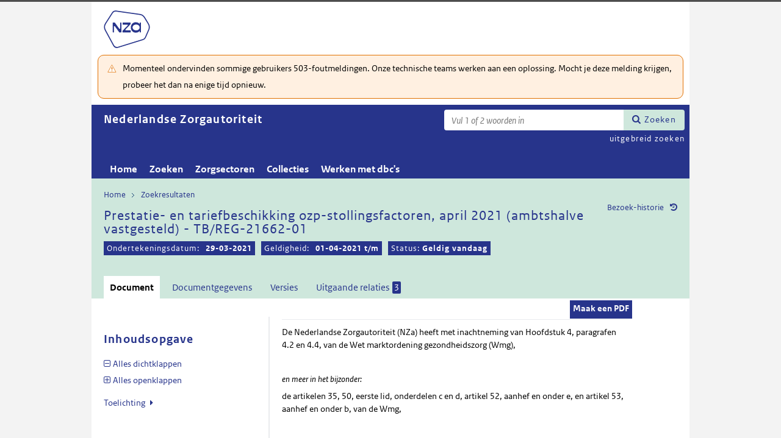

--- FILE ---
content_type: text/html; charset=utf-8
request_url: https://puc.overheid.nl/nza/doc/PUC_636332_22/1/
body_size: 19606
content:


<!DOCTYPE html SYSTEM "about:legacy-compat">

<!--[if IE 8]><html xml:lang="nl-NL" class="ie8"><![endif]-->
<!--[if (lt IE 8)|(gt IE 8)|!(IE)]><!-->
<html xml:lang="nl-NL" lang="nl-NL">
<!--<![endif]-->
	<head id="ctl00_head1"><script id="ctl00_jsinclude_jQueryLokaal" type="text/javascript">/* <![CDATA[ */ window.jQuery || document.write('<script type="text/javascript" src="/StippWebDLL/Resources/jquery/lib/v3_6_0/jquery.min.js"><\/script>') /* ]]> */</script><meta http-equiv="Content-Type" content="text/html; charset=UTF-8" /><meta charset="UTF-8" /><meta name="viewport" content="width=device-width, initial-scale=1" /><link rel="icon" href="/App_Themes/Algemeen/images/favicon.ico" type="image/x-icon" /><title>
	Prestatie- en tariefbeschikking ozp-stollingsfactoren, april 2021 (ambtshalve vastgesteld) - TB/REG-21662-01 - Nederlandse Zorgautoriteit
</title><script id="ctl00_jsinclude_jQueryUI" type="text/javascript" src="/StippWebDLL/Resources/jquery/ui/v1_13_0/jquery-ui.min.js?v=9936"></script><link id="ctl00_pucresourcescssmain_min_css" href="/PUC/Resources/css/main.min.css?v=7310+" rel="stylesheet" type="text/css" media="all" /><!--[if lte IE 9]><link id="ctl00_pucresourcescssie8_min_css" href="/PUC/Resources/css/IE8.min.css?v=7310+" rel="stylesheet" type="text/css" media="all" /><![endif]--><link id="ctl00_pucresourcescssstyle_min_css" href="/PUC/Resources/css/style.min.css?v=7310+" rel="stylesheet" type="text/css" media="all" /><link id="ctl00_stippwebdllresourcesjqueryuiv1_13_0smoothnessjquery_ui_min_css" href="/StippWebDLL/Resources/jquery/ui/v1_13_0/smoothness/jquery-ui.min.css?v=9936" rel="stylesheet" type="text/css" media="all" /><script id="ctl00_jsinclude_jQueryColorBox" type="text/javascript" src="/StippWebDLL/Resources/jquery/plugins/colorbox/jquery.colorbox-min.js?v=9936"></script><link id="ctl00_stippwebdllresourcesjquerypluginscolorboxstylestyle5colorbox_css" href="/StippWebDLL/Resources/jquery/plugins/colorbox/style/style5/colorbox.css?v=9936" rel="stylesheet" type="text/css" media="all" /><script id="ctl00_jsinclude_Teksten" type="text/javascript" src="/StippWebDLL/Resources/js/JavascriptTeksten.ashx?v=9936"></script><link id="ctl00_stippwebdllresourcescssstippweb_css" href="/StippWebDLL/Resources/css/StippWeb.css?v=9936" rel="stylesheet" type="text/css" media="all" /><script id="ctl00_jsinclude_JSVasteHeaders" type="text/javascript" src="/StippWebDLL/Resources/jquery/plugins/vasteheaders/jquery.vasteheaders.min.js?v=9936"></script><link id="ctl00_puchandlerskanaalhuisstijl_ashxidentifier_3d22" href="/PUC/Handlers/KanaalHuisstijl.ashx?identifier=22" rel="stylesheet" type="text/css" media="all" /><link id="ctl00_app_themesnzacssstyle_min_css" href="/App_Themes/NZA/css/style.min.css?v=7310+" rel="stylesheet" type="text/css" media="all" /><script id="ctl00_jsinclude_Cookie" type="text/javascript" src="/StippWebDLL/Resources/jquery/plugins/cookie/jquery.cookie.js?v=9936"></script><link id="ctl00_stippwebdllresourcescsscontrols_css" href="/StippWebDLL/Resources/css/Controls.css?v=9936" rel="stylesheet" type="text/css" media="all" /></head>
	<body id="ctl00_body1">
        
<!-- Start Piwik PRO installation code -->
<script type="text/javascript" async>
    (function (window, document, dataLayerName, id) {
        window[dataLayerName] = window[dataLayerName] || [], window[dataLayerName].push({start: (new Date).getTime(), event: "stg.start"}); var scripts = document.getElementsByTagName('script')[0], tags = document.createElement('script');
        function stgCreateCookie(a, b, c) {
            var d = ""; if (c) { var e = new Date; e.setTime(e.getTime() + 24 * c * 60 * 60 * 1e3), d = "; expires=" + e.toUTCString() } document.cookie = a + "=" + b + d + "; path=/;Secure"}
            var isStgDebug = (window.location.href.match("stg_debug") || document.cookie.match("stg_debug")) && !window.location.href.match("stg_disable_debug"); stgCreateCookie("stg_debug", isStgDebug ? 1 : "", isStgDebug ? 14 : -1);
            var qP = []; dataLayerName!== "dataLayer" && qP.push("data_layer_name=" + dataLayerName), qP.push("use_secure_cookies"), isStgDebug && qP.push("stg_debug"); var qPString = qP.length > 0 ? ("?" + qP.join("&")) : "";
            tags.async = !0, tags.src = "https://koop.piwik.pro/containers/"+id+".js"+qPString,scripts.parentNode.insertBefore(tags,scripts);
            !function (a, n, i) { a[n] = a[n] || {}; for (var c = 0; c < i.length; c++)!function (i) { a[n][i] = a[n][i] || {}, a[n][i].api = a[n][i].api || function () { var a = [].slice.call(arguments, 0); "string" == typeof a[0] && window[dataLayerName].push({ event: n + "." + i + ":" + a[0], parameters:[].slice.call(arguments, 1)})}}(i[c])}(window, "ppms", ["tm", "cm"]);
    })(window, document, 'dataLayer', 'a05b5d0a-cdc0-4a19-8729-6dbe7a0afc95');
</script>
<!-- End Piwik PRO Tag Manager code -->

	    <form method="post" action="/nza/doc/PUC_636332_22/1/" onsubmit="javascript:return WebForm_OnSubmit();" id="aspnetForm" autocomplete="off">
<div class="aspNetHidden">
<input type="hidden" name="__EVENTTARGET" id="__EVENTTARGET" value="" />
<input type="hidden" name="__EVENTARGUMENT" id="__EVENTARGUMENT" value="" />
<input type="hidden" name="__VIEWSTATE" id="__VIEWSTATE" value="R9AtNrnHrFouCsH+PxNcDcx5Neh5Ee7L0xvfQuUGcdfKZTC0jW1IPuUU/c2fH8KCtojsu9uOzSS4B8/0atMFWeRsiK/Z4QP+3MVoFy/ZhOddduZjtY0/E5xOoXsYHUcR+SzxP19FCJmWu184aDRqE4RbJjRNZFn0v2Mq5oLVS41U/BMXR9ytuz4aEssuAT11JjLzmCoxYGxHelwtk43mt9zxVdLbBkDvKZbtm9/adx5QGb4AZM7PigV6cOHyPKuJEsXCwtaZivW/GGMaziKNu7GPLgOngyHrzoKPxNSaNO80LgtRp7T+/C2mAlBkuBnrhJmmcOWEp+7GlfJkRXFUggQ+4YON4zyGDSP39YjX9BGSQPQ8t9iAvPZuKqaCmKODp9icToPbbFV4sr5wT3FYQi/qeSIGraboX3vG2vD5nw57boUkc2wCZyorUxD7GBgoa37VCt6nq8QXA5BCYgoUMuBSEDvJdckKa05uvbfBX2Q6FfFAhdKwPSEaSN3ArqFdTslv8gNWDmgBrm+DZ+mzz6aEECjdLe+uOtG5bYeT7NHG4rspcwEHsPlxocU3WI6UEZShW/n/ocH/0pGwknp916smy2ByviCFFC4sxNHU/oR6ByKapUT7SceixVk3bfPiFQ8zj+RefJea6rfNAmH4lQCjpUJ+kHYHhy4yR2SBmWIMysDWLTDdPM79jBXY6VcoUi8mYsCAVLDaI2Lv/SiKCRIl2HSvrim+oG9uuh2FrkXEKw0OWjmf4VQWP2U48HyTDhiUVcWJ2eh94qMPb3E50U2JuL6nlI9Jh7/IrXn5sPHwr+PZUiDeRxMxLUU86Nddwe0Bozb9V4f1Uo23x03qa5uf4y+v8lOw4q3PF+VQbDnwH4EkRjFx3xYG7XMaO2p828T2NDmO8OyvbCSSLCYn2Y853TelEyusSyoIXYGS5JNiR9Fhj/MDSXN61740W1TKtG0ZGExyLM7f6f9FTeLlC/jJKXWaYYSrZxcRRmqW4oQ/8cMVLhA46cV9Rx9ZytdagrNEtQG4auvrfy62OclzNoevYS9bZjdkzAxRp6Btbeq1oYG/[base64]/vh9sCY9wM/jrN00xvblGFN3JLfjEH9NX8udfinFg/rw+LiXQBXshSperXHpM+RJWnx2Z64qh63zgCnC8JXvKb3R0m2UgJFZRkAUXGhUGTbflyMWwX1GZaQhdggQiLbBqUSc1fHKTxlGNDrjfsdw2Pfaick+J4yQJuWtqQ5JwyIBnUP3pNzFAPMkCn/qZJQbRbL50aMUmo05onSIz7RAfjQd8z8j3Zmx1Y4w9pM2UEm9iMR13vU+gsoZcWiSZyRbpxBqGchUCXkU7AdNwVhfbx8Eq4fjvLg/CPWP0W4EuDpcgRiP1VaUowpWmcxIi+X3rF+ilU5g9oyFifL51mAHy9iXIqt1RgAs4ZaeL950VM7GZiaseshbQPGlyuewuWM47GVYiuHS8LOx190fP2gwpVWTaGux72zEOGKgrNleXTlLU/[base64]/o/wfUBVa9dJDdVpIzH9GOm6HkL9BCH+DbUKKZjLjUWfzJULNMNpW4uNEMkncgmQ9YWTwxT5ltPcoaGnsggy15E4S8ctGzQbqZ2VdKkmD1VmYZlcJJvoihEbTT/b2RBBK6yFU/kcA4BJww9Ne5DYY5BzCObNYTXA5BsVAimUxi+5HmEQOnAc39UKA2Vj4rKiqQVadQBERRcA6eMjWNty+goXuZhnHCkX9f3P6ju/7cGuRNpEks5ncP9Qf/[base64]/JKORcGhOcZBahVSwEjrRXlrVRvtVia7tzYJNH4iT+oEZChyeBq7dBF01lE/kJlUGdInxG4Ld4+MVdSgvyBChnu0fE7faajaBTiXmvjgI13wue5wHZwH2ZG0+2I/iK21CJdOKmOzXF3LSZxoPQsql4cNcq20yOLr6o21Ckt1JBC6IvkjLRB/ofR3cos5V1HipUvFKcRVGWtoLSumBG5MXAlZIveQTf2tvKqA3DxLXnsUImrTG/Lz1tQe6iW58oJobCek7Vg77KPcSJX0WEcBzY31zc1fUT6g2rHmVDRt+m8ew9qvTzAYkkA8xBSwmrQh2HJfwsgh6PjkWyGFoR5krhkZcoChVzgPEcREER2qLVZvKQxf9zGzGLmohbnaPUq8L8HOlHNrNzBOdZDx1DxJTGT3XWQusSmrF5zDuVE2/[base64]/tX+7CN/3YObFh+jjGutsVWIXLbgsYbo746oMsA1/vM6hr5fxCw7ttdt7iBvPXBASvKSkMTgCBVVHQt2bvtEaU2VGH+RReMAH3pA+WBXh2TL/s7g4mwKYgK5jqcMdK1g7h0ntXE8y081QOI+u5HLfjo35EIWWEQWkRX9H5hYNkQd2VnQHNNZ0HI8z1oymHf7fb6bjAkr/vr/KFsiynoHR7dCIa25llnkhAyZjCiQV9lrSohGGIpC7LNhbH9FM0rZ6oHCN2ay0TvJqbOS6mCndp9MkYCSV1JaD5XES+Y11nV3IeUTS1GpGrvXpxr5CuP/C0WRcmnfZ37il9q8031GAWAf474UdMx9vUZH8nsK0yAz+rfYmbQYQaDXJh49uvcTQsfrXV7ZFDaTzqm2K+GlO67gfXI372yGSiwPUKVqBZoI3Cuj0iUdsNgLaIqi9OPaa40FfMckZKbTPrGooHyersomUEfvcW5f8JACvQ7UvoeSpf+5aKUPE95mpB6tLezoRDe3PQ" />
</div>

<script type="text/javascript">
//<![CDATA[
var theForm = document.forms['aspnetForm'];
if (!theForm) {
    theForm = document.aspnetForm;
}
function __doPostBack(eventTarget, eventArgument) {
    if (!theForm.onsubmit || (theForm.onsubmit() != false)) {
        theForm.__EVENTTARGET.value = eventTarget;
        theForm.__EVENTARGUMENT.value = eventArgument;
        theForm.submit();
    }
}
//]]>
</script>


<script src="/WebResource.axd?d=d90JdCxiINEBYzMTDkDdZlLXpu1jpqu84N3oREt_WmfPojjpakL9qAyIy5NITozpNPEONX-riagC25QCVwLYPkduLvDEMp4psDk629gorls1&amp;t=638901608248157332" type="text/javascript"></script>


<script type="text/javascript">
//<![CDATA[
$(document).ready( function() { $.ajaxSetup ({  cache: false  }); });//]]>
</script>

<script src="/StippWebDLL/Resources/js/StippWebValidatie.js?v=9936" type="text/javascript"></script>
<script type="text/javascript">
//<![CDATA[

                  $(document).ready(function () {
                        $('#ctl00_vtsZoekterm').autocomplete(
                            {
                            source: function( request, response ) {
                                $.ajax({
                                    url: '/PUC/Handlers/SOLRAutocomplete.ashx?VeldTemplateIDs=',
                                    dataType: 'json',
                                    data: {
                                        q: request.term, t: ($('#hfTitelSuggestHandler').val() != '' ? 1 : 0) 
                                    },
                                    success: function( data ) {
                                    response( data );                                            
                                    },
                                    error: function(a){
                                        console.error(a);
                                    }
                                });
                            }    
                            
                            , minLength: 2, delay: 500
                            });
                  });//]]>
</script>

<script src="/ScriptResource.axd?d=gRdkU2Gk39ZBtStQ6-HiQX6NI4q6n4rEJKLUYFJVd_JPMEMTz2Wki5n6ITKK_brySYOyJchSvH0DUzrYsK8bQky-4wLOVZMBQqEO1KDlqJUDwHb5n2GOE69A3AcQpdthw00kX0UJ9o6c0FL5Toy53d6a_FWR-VCLqgAPamrJ_XU1&amp;t=ffffffff93d1c106" type="text/javascript"></script>
<script src="/ScriptResource.axd?d=YFoWooYnke73MpYHVfNib-2ApvqXtmpmcQYzx4k5wHHLX7u09_eJsClT38hKW2N_Uz0iWUTOBZseX-AvByBvA9fMX0g3lP_MwgfUaSIvIgz-qhM3oOdwRbBFuB7lHkxrBpHk66MH5gepxDugAgYHMWf0u7JlvL4gTEHYAYYuE3I1&amp;t=5c0e0825" type="text/javascript"></script>
<script src="/ScriptResource.axd?d=8pkpgj9EbEHYNHBDYf8UAAPJoSh0WQSM-R24U-gqNkKEJOij3D3FdLAKzlu9eyRkJISUyaAkAhf8DUrePZ4yIwtjWF_z5EyYdmTnzqfsL_Ytig3hwpJoONpkSNEoiouwd0DspcdxS0nvtXQ7BSf-8sQ9bFyPf5AoRXrVcy0f6BGE2-4y8sZlIOIpopnyTXad0&amp;t=5c0e0825" type="text/javascript"></script>
<script src="/StippWebDLL/Resources/jquery/ui/v1_13_0/jquery-ui.min.js?v=9936" type="text/javascript"></script>
<script src="/PUC/Resources/js/modernizr.js?v=7310+" type="text/javascript"></script>
<script src="/PUC/Resources/js/KOOP_webapp.min.js?v=7310+" type="text/javascript"></script>
<script src="/PUC/Resources/js/algemeen.min.js?v=7310+" type="text/javascript"></script>
<script src="/PUC/Resources/js/sessionStorage.min.js?v=7310+" type="text/javascript"></script>
<script src="/PUC/Resources/js/jquery.waardenlijstopenklap.js?v=7310+" type="text/javascript"></script>
<script type="text/javascript">
//<![CDATA[
function WebForm_OnSubmit() {
if (typeof(ValidatorOnSubmit) == "function" && ValidatorOnSubmit() == false) return false;
return true;
}
//]]>
</script>

<div class="aspNetHidden">

	<input type="hidden" name="__VIEWSTATEGENERATOR" id="__VIEWSTATEGENERATOR" value="5E3A856A" />
	<input type="hidden" name="__VIEWSTATEENCRYPTED" id="__VIEWSTATEENCRYPTED" value="" />
	<input type="hidden" name="__EVENTVALIDATION" id="__EVENTVALIDATION" value="3Ze4KWbYBitnp3MHKmHKe/CeEIGQcM3bLeP9Ai/2C1PFkdVIuuYKgUC2wZ0pkB8t481GblszprCMa1zNEIBpaF8G89mtH5fA8/nsIgnUio0hQTm0jM566q+L4bVsDk6+nRqDVZEO43YVK9/ZaJ3Jbiyq/v+UbVmFqOlPV0Tk22BakqSS1hImdGiGnreOZoLsEpPhlKLPtuPC0UPAI0ShKA==" />
</div>	        
            <script type="text/javascript">
//<![CDATA[
Sys.WebForms.PageRequestManager._initialize('ctl00$StippWebResourceManager1', 'aspnetForm', ['tctl00$cphContent$Main$ctl00$SamenhangPopup$upOverzicht','','tctl00$cphContent$Main$ctl00$DocumentSamenhangInkomend$pnlResultaten','','tctl00$cphContent$Main$ctl00$DocumentSamenhangUitgaand$pnlResultaten',''], [], [], 90, 'ctl00');
//]]>
</script>


            <div id="centerbox">
                <div id="mainbox">
                    <div id="header">
                        <div class="skiplinks">
                            <p>
                                <span class="assistive">Ga direct naar</span><a title="Navigeer naar de inhoud" href="#content">Inhoud</a><span class="assistive">of</span><a id="skip-to-menu" class="active" title="Navigeer naar het hoofdmenu" href="#navigation">Menu</a>
                            </p>
                        </div>
                        <div id="branding">
                            <img id="logotype" src="/App_Themes/NZA/images/logo.svg" alt="Logo NZa" />
                            <div id="payoff">NZa</div>
                        </div>
                        <div id="ctl00_divSiteheader" class="siteheader">
                            

<div class="blok-tekst">
    <div class="blok-titel">
        
    </div>
    <div class="blok-inhoud">
        <p>Momenteel ondervinden sommige gebruikers 503-foutmeldingen. Onze technische teams werken aan een oplossing. Mocht je deze melding krijgen, probeer het dan na enige tijd opnieuw.</p>
    </div>
</div>
                        </div>
                        <div id="titelpayoffsnelzoeken">
                            <div id="application_titel">
                                Nederlandse Zorgautoriteit
                                <div id="ctl00_divPayoff" class="application_payoff">
                                    
                                </div>
                            </div>
                            
                                <div id="snelzoeken">
                          
                                    <fieldset class="zoekbox">
                                        <legend>Zoeken op tekst</legend>
                                        <div id="ctl00_pnlZoekbox" class="zoekbox-tekst" onkeypress="javascript:return WebForm_FireDefaultButton(event, &#39;ctl00_btnZoeken&#39;)">
	                                
                                            <span class="header-zoeken-achtergrond">
                                                <label for="ctl00_vtsZoekterm" class="hidden">Zoekterm</label>
                                                <span><input type="text" name="ctl00$vtsZoekterm" class="VeldText  default_text" value='' id="ctl00_vtsZoekterm"  title="Vul 1 of 2 woorden in" aria-label="Zoekterm" /><span id="ctl00_ikv_ctl00_vtsZoekterm" style="display:none;"></span></span>
                                            </span>
                                            <a id="ctl00_btnZoeken" class="snelzoekenButton" formnovalidate="formnovalidate" href="javascript:WebForm_DoPostBackWithOptions(new WebForm_PostBackOptions(&quot;ctl00$btnZoeken&quot;, &quot;&quot;, true, &quot;&quot;, &quot;&quot;, false, true))">Zoeken</a>
                                            <input type="hidden" name="ctl00$hfTitelSuggestHandler" id="hfTitelSuggestHandler" value="uitgebreid zoeken" />
                                        
</div>
                                    </fieldset>
                            
                                    <a id="ctl00_lbUitgebreidZoeken" class="uitgebreidZoekenLink" href="javascript:__doPostBack(&#39;ctl00$lbUitgebreidZoeken&#39;,&#39;&#39;)">uitgebreid zoeken</a>

                                </div> 
                            
                        </div>
                        

<div id="navigation" class="nav-block">
    
            <span class="assistive">Hoofdnavigatie</span>
            <ul>
                <li class="">
                    <a href="/nza/">Home</a>
                </li>
        
            <li class="">
                <a href="/nza/zoeken/">Zoeken</a>
            </li>
        
            <li class="">
                <a href="/nza/zorgsectoren/">Zorgsectoren</a>
            </li>
        
            <li class="">
                <a href="/nza/collecties/">Collecties</a>
            </li>
        
            <li class="">
                <a href="/nza/werkenmetdbcs/">Werken met dbc's</a>
            </li>
        
            </ul>
        

    
</div>

                    </div>

                    <!--[if lt IE 8]>
                        <div class="block-alert-message" id="block-site-message">
                            <p class="lead">Deze site omarmt moderne standaarden en technieken.</p><p>Uw webbrowser ondersteunt deze standaarden niet. Stap daarom over op een recente browser.</p>
                        </div>
                    <![endif]-->

                    <div id="main">
                        
    

<div class="header">
    <span class="assistive">Onderwerp: </span>
    <div id="breadcrumb">
        <a href="/nza/">Home</a><a href="/nza/zoeken/resultaat/?noredir=1" class="zoekresultaaturl">Zoekresultaten</a>
    </div>
    
    

    <a href="#" id="document_history" title="Document bezoek-historie">Bezoek-historie</a> 
    <div class="vaste-header" data-fixed="stick" data-fixed-class="vast">
        <h1 class="topic-home"><span id="h1Titel" lang="nl">Prestatie- en tariefbeschikking ozp-stollingsfactoren, april 2021 (ambtshalve vastgesteld) - TB/REG-21662-01</span></td><table class="meta"><tr><td class="title-datum" title="Ondertekeningsdatum">Ondertekeningsdatum:</td><td class="title-datum-laatste-waarde"><strong>29-03-2021</strong></td><td class="title-geldigheidsdatum" title="Geldig">Geldigheid:</td><td class="title-versie"><strong>01-04-2021 t/m </strong></td><td class="status">Status: <strong>Geldig vandaag</strong></tr></table></h1>
        <span class="clear"></span>
    </div>

    

    

    

    <p class="assistive">Dit onderwerp bevat de volgende rubrieken.</p>
    <ul class="tabs">
        <li class="selected"><a href="#content_document">Document</a></li>

        

        

        <li><a href="#content_documentgegevens">Documentgegevens</a></li>
        <li><a href="#content_versies">Versies</a></li>

        

        

        
    
        

        
            <li><a href="#content_samenhang_uitgaand">Uitgaande relaties <span class="waardelijst-aantallen aantallen-xml">3</span></a></li>
        
    </ul>

    <ul class="relaties">
        
         
    </ul>

    

</div>


<div id="popup_samenhangrelaties" class="hidden">
    <h2>Externe relaties <span id="ctl00_cphContent_Main_ctl00_SamenhangPopup_lblAantalRelaties" class="externe-relaties"></span></h2>
    <div class="popup-content">
        <div id="ctl00_cphContent_Main_ctl00_SamenhangPopup_upOverzicht">
	
                <div id="ctl00_cphContent_Main_ctl00_SamenhangPopup_UpdateProgress1" style="display:none;">
		<div class="abonneren-loading"></div>
	</div>

                <p>Onderstaande relaties zijn gevonden bij &ldquo;document&rdquo;. Bij klikken wordt een externe website met een relatieoverzicht geopend op overheid.nl.</p>

                
            
</div>
    </div>
</div>

<div id="content">
    <div id="content_document">
        

<script>

    /* TODO: pdf in meldingen en extensie aanpassen naar de soort, en meerder mogelijk maken */
    var polltijd = 2000;
    function poll(ticket, identifier, soort) {
        var manifestatieServiceUrl = "/PUC/Handlers/ManifestatieService.ashx?actie=haalstatus&ticket=" + ticket;
        var manifestatieDownloadServiceUrl = "/PUC/Handlers/ManifestatieService.ashx?actie=download&identifier=" + identifier + "&url=";

        $.getJSON(manifestatieServiceUrl)
            .done(function (json) {
                var status = json.result.status;
                if (status == "processing") {
                    $(".DownloadManifestatie" + soort).text("Bezig " + soort.toUpperCase() + " te maken");
                    setTimeout(function () {
                        poll(ticket, identifier, soort);
                    }, polltijd);
                }
                else if (status == "error") {
                    $(".DownloadManifestatie" + soort).text("Fout! Waarschuw uw beheerder");
                } 
                else if (status == "rejected") {
                    $(".DownloadManifestatie" + soort).text("Fout! Probeer het later nog eens");
                }
                else if (status == "notfound") {
                    $(".DownloadManifestatie" + soort).text("Geen downloads beschikbaar");
                }
                else if (status == "available") {
                    var downloadUrl = json.result.url;
                    var filename = json.result.filename;
                    $(".DownloadManifestatie" + soort).text("Klaar! Klik hier voor de " + soort.toUpperCase());
                    $(".DownloadManifestatie" + soort).prop("onclick", null);
                    $(".DownloadManifestatie" + soort).attr("href", manifestatieDownloadServiceUrl + downloadUrl + "&filename=" + encodeURIComponent(filename));
                }

            })
            .fail(function (jqxhr, textStatus, error) {
                $(".DownloadManifestatie" + soort).text("Fout! Waarschuw uw beheerder");
            });
    }

    function DownloadManifestatie(documentIdentifier, kanaal, soort) {
        var manifestatieServiceUrl = "/PUC/Handlers/ManifestatieService.ashx?actie=maakmanifestatie&kanaal=" + kanaal + "&identifier=" + documentIdentifier + "&soort=" + soort;
        
        var ticket = "";
        $(".DownloadManifestatie" + soort).text("Bezig " + soort.toUpperCase() + " te maken");

        $.getJSON(manifestatieServiceUrl)
            .done(function (json) {
                ticket = json.ticket;
                setTimeout(function () {
                    poll(ticket, documentIdentifier, soort);
                }, polltijd);
            })
            .fail(function (jqxhr, textStatus, error) {
                $(".DownloadManifestatie" + soort).text("Fout! Waarschuw uw beheerder");
            });
       
    }
</script>


    
   
    <div class="downloads">
        <ul class="download-als">
            
            <span id="ctl00_cphContent_Main_ctl00_DocumentHeader_manifestatiesSpan"><a onclick="DownloadManifestatie(&#39;PUC_636332_22_1&#39;, &#39;nza&#39;, &#39;pdf&#39;);return false;" class="button downloadmanifestatie DownloadManifestatiepdf" rel="nofollow" href="javascript:WebForm_DoPostBackWithOptions(new WebForm_PostBackOptions(&quot;ctl00$cphContent$Main$ctl00$DocumentHeader$ctl00&quot;, &quot;&quot;, true, &quot;&quot;, &quot;&quot;, false, true))">Maak een PDF</a></span>
          

               
        </ul>
    </div>

        <div class="content_section text_format bwb_format document_content" lang="nl">
            
      
  
  
  
  
  <div class="sectie section lido-container" id="TOC_anchor_ID0EKE"><h2 class="sectie-kop h2">  </h2><p>De Nederlandse Zorgautoriteit (NZa) heeft met inachtneming van Hoofdstuk 4, paragrafen 4.2 en 4.4, van de Wet marktordening gezondheidszorg (Wmg), </p>
<p>  </p>
<p>
  <em>en meer in het bijzonder:</em>
 </p>
<p>de artikelen 35, 50, eerste lid, onderdelen c en d, artikel 52, aanhef en onder e, en artikel 53, aanhef en onder b, van de Wmg, </p>
<p>  </p>
<p>
  <em>alsmede de beleidsregel:</em>
 </p>
<ul>
  <li>Beleidsregel prestaties en tarieven medisch-specialistische zorg, kenmerk BR/REG-21106a;</li>
</ul>
<p>  </p>
<p>
  <em>de nadere regel:</em>
 </p>
<ul>
  <li>Regeling medisch-specialistische zorg, kenmerk NR/REG-2103a;</li>
</ul>
<p>  </p>
<p>
  <em>en de tariefbeschikking:</em>
 </p>
<ul>
  <li>Prestatie- en tariefbeschikking medisch-specialistische zorg 2021, kenmerk TB/REG-21608-02;</li>
</ul>
<p>  </p>
<p>
  <em>besloten dat:</em>
 </p>
<p>  </p>
<p>door: </p>
<ol type="a" start="1">
  <li>instellingen voor medisch-specialistische zorg die krachtens artikel 8 van de Wet op bijzondere medische verrichtingen (Wbmv) door de Minister van VWS zijn aangewezen als centrum voor hemofiliebehandeling en aanverwante hemostaseziekten, en:</li>
  <li>door zorgaanbieders van:<ol><li>medisch-specialistische zorg;</li><li>audiologische zorg;</li><li>trombosezorg;</li><li>zorg in het kader van erfelijkheidsadvisering;</li><li>geriatrische revalidatiezorg;</li></ol></li>
</ol>
<p>voor andere gevallen dan de behandeling van hemofilie en aanverwante hemostaseziekten, </p>
<p>aan: </p>
<ul>
  <li>zorgverzekeraars, en</li>
  <li>(niet-)verzekerden<span class="noot" data-noottekst="&amp;lt;p&amp;gt;Voor de toepassing van deze tariefbeschikking wordt een persoon, die:&amp;lt;/p&amp;gt;&amp;lt;p&amp;gt;-krachtens de sociale ziektekostenwetgeving van een andere staat verzekerd is en&amp;lt;/p&amp;gt;&amp;lt;p&amp;gt;-in Nederland woont of hier tijdelijk verblijft en&amp;lt;/p&amp;gt;&amp;lt;p&amp;gt;-krachtens een Verordening van de Raad van de Europese Unie, dan wel krachtens een door Nederland ondertekend bilateraal of multilateraal verdrag, recht heeft op verstrekkingen overeenkomstig het bepaalde bij of krachtens de Zorgverzekeringswet (Zvw) en de Wet langdurige zorg (Wlz),&amp;lt;/p&amp;gt;&amp;lt;p&amp;gt;gelijkgesteld met een Zvw-, respectievelijk Wlz-verzekerde.&amp;lt;/p&amp;gt;"><span class="noot-nr">1</span></span></li>
</ul>
<p>  </p>
<p>met ingang van: 1 april 2021 </p>
<p>  </p>
<p>de navolgende prestaties en bijbehorende tarieven rechtsgeldig als ozp-stollingsfactoren in rekening kunnen worden gebracht: </p>
<p>  </p>
<div class="tablewrapper"><table border="1">
  <tbody>
    <tr>
      <td nowrap="nowrap" style="width:76px;height:17px;">
        <p>
          <strong>ZI-nr.</strong>
         </p>
      </td>
      <td nowrap="nowrap" style="width:473px;height:17px;">
        <p>
          <strong>Consumentenartikel</strong>
         </p>
      </td>
      <td nowrap="nowrap" style="width:142px;height:17px;">
        <p>
          <strong>Maximumtarief<span class="noot" data-noottekst="&amp;lt;p&amp;gt;Indien het in deze beschikking opgenomen tarief afwijkt van het in de G-Standaard opgenomen tarief voor de betreffende ozp-stollingsfactor, dan is het NZa maximumtarief zoals opgenomen in de G-Standaard leiden&amp;lt;/p&amp;gt;"><span class="noot-nr">2</span></span></strong>
          <strong> (incl. 9% BTW)</strong>
         </p>
      </td>
    </tr>
    <tr>
      <td nowrap="nowrap" style="width:76px;height:17px;">
        <p>16998324 </p>
      </td>
      <td nowrap="nowrap" style="width:473px;height:17px;">
        <p>Novoeight injectiepoeder flacon 1000ie + solvent 4ml + toebehoren, 1 stuk </p>
      </td>
      <td nowrap="nowrap" style="width:142px;height:17px;">
        <p>€ 1.039,85 </p>
      </td>
    </tr>
    <tr>
      <td nowrap="nowrap" style="width:76px;height:17px;">
        <p>16998332 </p>
      </td>
      <td nowrap="nowrap" style="width:473px;height:17px;">
        <p>Novoeight injectiepoeder flacon 1500ie + solvent 4ml + toebehoren, 1 stuk </p>
      </td>
      <td nowrap="nowrap" style="width:142px;height:17px;">
        <p>€ 1.559,78 </p>
      </td>
    </tr>
  </tbody>
</table></div>
<p>
   
 </p>
<p>
  De hierboven genoemde prestaties en bijbehorende tarieven zijn opgenomen in de G-Standaard van Z-Index. Uit de G-Standaard blijkt ook vanaf welke datum deze prestaties en bijbehorende tarieven in rekening kunnen worden gebracht als ozp-stollingsfactoren.
 </p>
<p>  </p>
<p>
  <strong>Voorwaarden, voorschriften en beperkingen</strong>
 </p>
<p>  </p>
<p>Ten aanzien van het hierboven gestelde gelden de navolgende voorwaarden, voorschriften en/of beperkingen: </p>
<p>  </p>
<ol>
  <li>Ozp-stollingsfactoren vallen onder de categorie ‘overige zorgproducten’ als bedoeld in artikel 1, onderdeel ee, van de Beleidsregel prestaties en tarieven medisch-specialistische zorg.</li>
  <li>Voor overige zorgproducten, waaronder ozp-stollingsfactoren, gelden maximumtarieven als bedoeld in artikel 50, eerste lid, onder c, Wmg.</li>
  <li>De tarieven die op grond van deze beschikking voor ozp-stollingsfactoren in rekening kunnen worden gebracht, zijn integrale tarieven als bedoeld in artikel 1, onderdeel w, van de Beleidsregel prestaties en tarieven medisch-specialistische zorg en artikel 1, onderdeel u, van de Regeling medisch-specialistische zorg.</li>
  <li>Indien het door de NZa vastgestelde tarief voor een ozp-stollingsfactor hoger is dan de maximumprijs die in het kader van de Wet geneesmiddelenprijzen (WGP) is vastgesteld, dan geldt de WGP maximumprijs als maximumtarief voor die ozp-stollingsfactor.  </li>
  <li>De in deze beschikking aangeduide zorgaanbieders, mogen de in deze beschikking genoemde (integrale) tarieven slechts in rekening brengen, indien en voor zover zij voldoen aan de definitie van ‘zorgverlener’<span class="noot" data-noottekst="&amp;lt;p&amp;gt;Zorgverlener: instelling of solist (zie artikel 1, onderdeel xx, van de Beleidsregel prestaties en tarieven medisch-specialistische zorg en artikel 1, onderdeel uu, van de Regeling medisch-specialistische zorg).&amp;lt;/p&amp;gt;"><span class="noot-nr">3</span></span> als bedoeld in de Beleidsregel prestaties en tarieven medisch-specialistische zorg en de Regeling medisch-specialistische zorg.</li>
  <li>Indien een zorgverlener, als bedoeld in voorschrift 5 een instelling<span class="noot" data-noottekst="&amp;lt;p&amp;gt;&amp;#160;Instelling: een rechtspersoon die bedrijfsmatig zorg verleent, een organisatorisch verband van natuurlijke personen die bedrijfsmatig zorg verlenen of doen verlenen, alsmede een natuurlijke persoon die bedrijfsmatig zorg doet verlenen. (zie artikel 1, onderdeel v, van de Beleidsregel prestaties en tarieven medisch-specialistische zorg en artikel 1, onderdeel t, van de Regeling medisch-specialistische zorg).&amp;lt;/p&amp;gt;"><span class="noot-nr">4</span></span> is, dan mag die instelling de in deze beschikking genoemde (integrale) tarieven slechts in rekening brengen, indien en voor zover hij over een toelating als bedoeld in artikel 5, eerste lid, van de Wet toelating zorginstellingen (WTZi) beschikt.</li>
  <li>Indien een zorgverlener, als bedoeld in voorschrift 5 een solist<span class="noot" data-noottekst="&amp;lt;p&amp;gt;Solist: solistisch werkende zorgaanbieder die, anders dan in dienst of onmiddellijk of middellijk in opdracht van een andere zorgaanbieder, zelfstandig beroepsmatig medisch- specialistische zorg verleent (zie artikel 1, onderdeel ii, van de Beleidsregel prestaties en tarieven medisch-specialistische zorg en artikel 1, onderdeel gg, van de Regeling medisch specialistische-zorg).&amp;#160;&amp;#160;&amp;lt;/p&amp;gt;"><span class="noot-nr">5</span></span>​ is, dan mag die solist de in deze beschikking genoemde (integrale) tarieven slechts in rekening brengen, indien en voor zover hij in het bezit is van een door de NZa afgegeven individuele beschikking als bedoeld in artikel 16, tweede lid, van de Beleidsregel prestaties en tarieven medisch-specialistische zorg, respectievelijk artikel 31, derde lid, van de Regeling medisch-specialistische zorg. </li>
  <li>In aanvulling op de voorschriften 5, 6 en 7 geldt dat de in die voorschriften bedoelde zorgverleners tevens ‘eigen zorgverleners’ als bedoeld in artikel 1, onderdeel o, van de Beleidsregel prestaties en tarieven medisch-specialistische zorg en artikel 1, onderdeel m, van de Regeling medisch-specialistische zorg, dienen te zijn om de in deze beschikking genoemde (integrale) tarieven rechtsgeldig in rekening te kunnen brengen.</li>
  <li>Deze tariefbeschikking is <u>niet</u> van toepassing op zorgprestaties die in het kader van onderlinge dienstverlening als bedoeld in artikel 1, onderdeel bb, van de Beleidsregel prestaties en tarieven medisch-specialistische zorg en artikel 1, onderdeel z, van de Regeling medisch-specialistische zorg, door de ene zorgaanbieder aan de andere in rekening worden gebracht.</li>
  <li>De declaratiebepalingen (voorschriften, voorwaarden of beperkingen) met betrekking tot ozp-stollingsfactoren, opgenomen in de Beleidsregel prestaties en tarieven medisch-specialistische zorg, respectievelijk de Regeling medisch-specialistische zorg zijn, tenzij hiervan in deze beschikking wordt afgeweken, van overeenkomstige toepassing.</li>
</ol>
<p>
  <br />  </p>
<p>
  <strong>Inwerkingtreding</strong>
 </p>
<p>  </p>
<p>Deze beschikking treedt in werking met ingang van 1 april 2021. </p>
<p>Indien de Staatscourant waarin de mededeling als bedoeld in artikel 20, tweede lid, onderdeel d, van de Wet marktordening gezondheidszorg (Wmg) wordt geplaatst, wordt uitgegeven na 31 maart 2021, treedt de beschikking in werking met ingang van de dag na de datum van uitgifte van de Staatscourant waarin de mededeling wordt geplaatst en werkt zij terug tot en met 1 april 2021.  </p>
<p>  </p>
<p>In afwijking van het bovenstaande treedt deze beschikking niet eerder in werking dan de datum waarop Z-Index het betreffende geneesmiddel, voorzien van een tarief heeft opgenomen in de G-Standaard en deze gewijzigde versie van de G-Standaard heeft gepubliceerd. </p>
<p>  </p>
<p>  </p>
<p>
  <strong>Bezwaarclausule </strong>
 </p>
<p>  </p>
<p>Indien u het niet eens bent met dit besluit dan kunt u binnen zes weken na bekendmaking van dit besluit een bezwaarschrift indienen bij de Nederlandse Zorgautoriteit. U kunt uw bezwaar indienen: via de website (<a target="_blank" href="http://www.nza.nl/bezwaar" data-kanaal="nza">www.nza.nl/bezwaar</a>), per post of per fax. Het is niet mogelijk uw bezwaar via de e-mail in te dienen. </p>
<p>  </p>
<p>Adres:  Nederlandse Zorgautoriteit </p>
<p>            t.a.v. unit Juridische Zaken </p>
<p>            Postbus 3017 </p>
<p>            3502 GA  UTRECHT </p>
<p>
  <em>            (In de linkerbovenhoek van de envelop vermeldt u: Bezwaarschrift)</em>
 </p>
<p>Fax:     030 – 296 82 96 </p>
<p>  </p>
<p>Het bezwaar dient volgens artikel 6:5, eerste lid, van de Algemene wet bestuursrecht schriftelijk en ondertekend te worden ingediend en dient ten minste de volgende gegevens bevatten: </p>
<ul>
  <li>naam en adres van de indiener;</li>
  <li>de dagtekening;</li>
  <li>een omschrijving van het besluit waartegen het bezwaar zich richt;</li>
  <li>de gronden (onderbouwing) van het bezwaar.</li>
</ul>
<p>  </p>
<p>Wij verzoeken u een kopie van dit besluit bij te voegen. </p>
<p>  </p>
<p>Hoogachtend, </p>
<p>Nederlandse Zorgautoriteit </p>
<p>  </p>
<p>drs. J. Rijneveld<br />unitmanager Tweedelijns Somatische Zorg </p></div><div class="sectie section lido-container" id="a805d17b-7925-423b-89e4-9e3175d8b04b"><h2 class="sectie-kop h2">Toelichting </h2><p>In de onderhavige beschikking stelt de NZa een ozp-stollingsfactor met bijbehorend tarief vast en informeert over de datum van inwerkingtreding van het besluit. </p>
<p>  </p>
<p>De vastgestelde prestaties en tarieven van ozp-stollingsfactoren komen tot uiting in de G-Standaard van Z-Index, welke maandelijks wordt gepubliceerd. De in de G-Standaard opgenomen geneesmiddelen zijn voorzien van ZI-nummers. Registratie en declaratie van ozp-stollingsfactoren gebeurt op basis van deze ZI-nummers.  </p>
<p>  </p>
<p>Wanneer de NZa besluit tot vaststelling, wijziging of intrekking van één of meerdere ozp-stollingsfactoren, stelt zij een prestatie- en tariefbeschikking vast. De NZa publiceert de prestatie- en tariefbeschikkingen op de website en doet hiervan mededeling in de Staatscourant. Prestatie- en tariefbeschikkingen voor ozp-stollingsfactoren treden niet eerder in werking dan de datum waarop Z-Index de betreffende ozp-stollingsfactor, voorzien van een tarief, heeft opgenomen in de G-Standaard en deze gewijzigde versie van de G-Standaard heeft gepubliceerd. </p>
<p>  </p>
<p>Tot zes weken na de datum van bekendmaking van deze beschikking staat bezwaar open tegen de in deze beschikking genoemde ozp-stollingsfactor(en). De datum van bekendmaking is de dag na de datum waarop van de vaststelling van dit besluit mededeling wordt gedaan in de Staatscourant. </p>
<p>  </p>
<p>
  <em>Tarief</em>
 </p>
<p>De NZa stelt één keer per jaar de tarieven voor ozp-stollingsfactoren vast zoals deze met ingang van 1 januari van jaar t+1 zullen gelden. Meer informatie over de tarieven is te vinden in de Beleidsregel prestaties en tarieven medisch-specialistische zorg. </p>
<p>  </p><div class="permanente-link"><a href="#" title="linken naar dit onderdeel">Permanente link</a><input type="text" value="https://puc.overheid.nl/doc/PUC_636332_22/1/#a805d17b-7925-423b-89e4-9e3175d8b04b" /></div></div>

        </div> <!--content_section-->
    </div>
    <div id="content_tekst">
        
    </div>

    <div id="content_bijlagen" style="display: none;">
        <div class="content_section text_format">
            <div class="bijlage">
                <h2>Bijlagen</h2>
                <div></div>
            </div>
        </div> 
    </div>

    <div id="content_documentgegevens" style="display: none;">
        <div class="content_section text_format">
            <div class="column_container2 clearfix"><div class="column"><h2>
          Informatietype en toegang
        </h2><dl class="metadata"><dt>Informatietype</dt><dd>Beleid en regels</dd><dt>Documentsoort</dt><dd>Tarieven en prestaties</dd><dt>Toegangsrechten</dt><dd>Intern</dd></dl><h2>
          Identificatie, datum en versie
        </h2><dl class="metadata"><dt>Identificatie</dt><dd>PUC_636332_22</dd><dt>Versie</dt><dd>1</dd><dt>Datum beschikbaarheid</dt><dd>29-03-2021</dd><dt>Ondertekeningsdatum</dt><dd>29-03-2021</dd><dt>
          Geldigheid van
        </dt><dd>01-04-2021</dd><dt>
          tot en met
        </dt><dd>
               
            </dd><dt>Wijzigingsdatum</dt><dd>29-03-2021</dd></dl></div><div class="column"><h2>Herkomst en taal</h2><dl class="metadata"><dt>Titel</dt><dd>Prestatie- en tariefbeschikking ozp-stollingsfactoren, april 2021 (ambtshalve vastgesteld) - TB/REG-21662-01</dd><dt>Organisatie</dt><dd><a href="/nza/zoeken/resultaat/PUC_636332_22/1/org/nza" target="_blank">Nederlandse Zorgautoriteit</a></dd><dt>Onderwerp</dt><dd><a href="/nza/zoeken/resultaat/PUC_636332_22/1/ond/KW04310" target="_blank">Add-on</a><br /><a href="/nza/zoeken/resultaat/PUC_636332_22/1/ond/KW055" target="_blank">Geneesmiddelen</a><br /><a href="/nza/zoeken/resultaat/PUC_636332_22/1/ond/KW05501" target="_blank">Dure geneesmiddelen</a><br /><a href="/nza/zoeken/resultaat/PUC_636332_22/1/ond/KW07704" target="_blank">Wmg</a><br /><a href="/nza/zoeken/resultaat/PUC_636332_22/1/ond/KW043" target="_blank">Registreren en declareren</a></dd></dl></div></div><div><div class="kenmerken breed"><h2>Kenmerken</h2><dl class="metadata"><dt>Thema</dt><dd><a href="/nza/zorgsectoren/pagina/NZA0012" target="_blank">Alle / Medisch-specialistische zorg</a></dd></dl></div><div class="permanente-link breed"><h2>
          Permanente link
        </h2><dl class="metadata"><dt><label for="permalink">
              Huidige versie
            </label></dt><dd><input id="permalink" type="text" value="https://puc.overheid.nl/doc/PUC_636332_22/1" /></dd><dt><label for="permalink">
              Meest recente versie
            </label></dt><dd><input id="permalink" type="text" value="https://puc.overheid.nl/doc/PUC_636332_22" /></dd></dl></div></div>
        </div>  <!--content_section-->
    </div>
    <div id="content_versies" style="display: none;">
        <div class="content_section text_format">
            

<h2>Versie informatie document</h2>
<div><strong>Publicatie op Nederlandse Zorgautoriteit:</strong></div>
<div>Huidige versie: <strong>1</strong></div>
<div>Datum beschikbaarheid huidige versie: <strong>29-03-2021</strong> (vanaf dit moment beschikbaar op Nederlandse Zorgautoriteit)</div>
<br />
<div><strong>Datum document:</strong></div>
<div>Ondertekeningsdatum: <strong>29-03-2021</strong></div>


        <table class="versieinformatie">
            <tr>
                <th>Versie</th>
                
                    <th>Geldigheidsdatum</th>
                
                
                    <th>Status</th>
                
            </tr>
            
        <tr>
            <td>
                <a href="/nza/doc/PUC_636332_22/1">1</a>

                
                    [versie op het scherm]
                
            </td>
            
            
                <td>vanaf <strong>01-04-2021</strong></td>
            
            
                <td>Geldig vandaag</td>
            
        </tr>
    
        </table>
    
        </div>
    </div>
    <div id="content_samenhang_inkomend" style="display: none;">
        <div class="content_section">
            
<div class="summary clearfix">
    <div class="result_count">
        <h2>Relaties</h2>
        0 relaties
        gevonden bij document
    </div>
</div>

<div id="ctl00_cphContent_Main_ctl00_DocumentSamenhangInkomend_pnlResultaten">
	
        

        <div class="samenhangPager">
            
            
        </div>
    
</div>

        </div>
    </div>
    <div id="content_samenhang_uitgaand" style="display: none;">
        <div class="content_section">
            
<div class="summary clearfix">
    <div class="result_count">
        <h2>Relaties</h2>
        3 relaties
        gevonden bij document
    </div>
</div>

<div id="ctl00_cphContent_Main_ctl00_DocumentSamenhangUitgaand_pnlResultaten">
	
        
                <ul class="samenhang-resultaten">
                    
                <li>
                    <a target="_blank" href="/doc/PUC_320011_22" class="intern">
                        Beleidsregel prestaties en tarieven medisch-specialistische zorg - BR/REG - 21106a
                        
                    </a>
                </li>
            
                <li>
                    <a target="_blank" href="/doc/PUC_320022_22" class="intern">
                        Regeling medisch-specialistische zorg - NR/REG-2103a
                        
                    </a>
                </li>
            
                <li>
                    <a target="_blank" href="/doc/PUC_319970_22" class="intern">
                        Prestatie- en tariefbeschikking medisch-specialistische zorg  TB-REG-21608-02
                        
                    </a>
                </li>
            
                </ul>
            

        <div class="samenhangPager">
            
            
        </div>
    
</div>

        </div>
    </div>
    <div id="content_notities" style="display: none;">
        <div class="content_section">
            
        </div>
    </div>

    <div id="content_samenvatting" style="display: none;">
        <div class="content_section text_format">
            
        </div>
    </div>

    <div id="content_inhoudsindicatie" style="display: none;">
        <div class="content_section text_format">
            
        </div>
    </div>
</div>

<div id="content_navigation"><h2>Inhoudsopgave</h2><a href="javascript:void(null);" id="fold_all">Alles dichtklappen</a><a href="javascript:void(null);" id="unfold_all">Alles openklappen</a><div id="content_tree" lang="nl"><ul>
      
  
  
  
  
   <strong></strong> <li><a href="javascript:void(null);" id="a805d17b-7925-423b-89e4-9e3175d8b04b" class="link">Toelichting </a></li>
 </ul></div></div><div id="toTop" title="Naar boven">Naar boven</div>

<div id="popup_history" class="popup_default_style hidden">
    <h3>Overzicht van meest recent bekeken documenten</h3>
    <div class="popup-content"></div>
</div>

<div id="popup_versievergelijk" class="popup_default_style hidden">
    <h3>Versievergelijk</h3>
    <p><span id="ctl00_cphContent_Main_ctl00_versievergelijk_huidigeversie">Huidige versie: 1</span></p>
    <div class="popup-content">

    </div>
</div>

<div id="popup_versievergelijkonmogelijk" class="popup_default_style hidden">
    <h3>Waarschuwing</h3>
    <div class="popup-content">In ieder geval één van de gekozen bestanden is een geupload document. Daar kan niet mee worden vergeleken.</div>
</div>

<div id="popup_relations" class="hidden">
    <a href="javascript:void(0)" class="popup-sluiten"></a>
    <div class="popup-content"></div>
</div>

<script type="text/javascript">
    initInhoudsopgave();
    initTabs();
    initPermanenteLinks();
    initVoetnootverwijzingen();
    initJuriconnectResolver('nza');
    herpositioneerHashLinks();
    //ook bij klikken op interne link scroll positie herpositioneren
    $('#content_document a[href*="#"]').click(
        function () {
            setTimeout(function () {
                herpositioneerHashLinks();
            }, 100); //hij kijkt naar de hash in de url, dus eerst wachten tot hij deze actie heeft gedaan.
        });
</script>

    




                    </div>
                </div>
                <div id="footer">
                    <div class="clearfix container4">
                        
                    </div>
                    
                </div>
                <div id="background_popup"></div>
                <div id="popup_selection" class="hidden"></div>
            </div>
        
<script type="text/javascript">
//<![CDATA[
var Page_Validators =  new Array(document.getElementById("ctl00_ikv_ctl00_vtsZoekterm"));
//]]>
</script>

<script type="text/javascript">
//<![CDATA[
var ctl00_ikv_ctl00_vtsZoekterm = document.all ? document.all["ctl00_ikv_ctl00_vtsZoekterm"] : document.getElementById("ctl00_ikv_ctl00_vtsZoekterm");
ctl00_ikv_ctl00_vtsZoekterm.controltovalidate = "ctl00_vtsZoekterm";
ctl00_ikv_ctl00_vtsZoekterm.errormessage = "U heeft een ongeldige zoekterm opgegeven";
ctl00_ikv_ctl00_vtsZoekterm.display = "None";
ctl00_ikv_ctl00_vtsZoekterm.evaluationfunction = "CustomValidatorEvaluateIsValid";
ctl00_ikv_ctl00_vtsZoekterm.clientvalidationfunction = "ControleerKarakters";
//]]>
</script>


<script type="text/javascript">
//<![CDATA[

var Page_ValidationActive = false;
if (typeof(ValidatorOnLoad) == "function") {
    ValidatorOnLoad();
}

function ValidatorOnSubmit() {
    if (Page_ValidationActive) {
        return ValidatorCommonOnSubmit();
    }
    else {
        return true;
    }
}
        
document.getElementById('ctl00_ikv_ctl00_vtsZoekterm').dispose = function() {
    Array.remove(Page_Validators, document.getElementById('ctl00_ikv_ctl00_vtsZoekterm'));
}
Sys.Application.add_init(function() {
    $create(Sys.UI._UpdateProgress, {"associatedUpdatePanelId":null,"displayAfter":50,"dynamicLayout":true}, null, null, $get("ctl00_cphContent_Main_ctl00_SamenhangPopup_UpdateProgress1"));
});
//]]>
</script>
</form>
        <script type="text/javascript">
            initZoekresultatenIndex();
        </script>
	</body>
</html>

--- FILE ---
content_type: image/svg+xml
request_url: https://puc.overheid.nl/App_Themes/NZA/images/logo.svg
body_size: 1634
content:
<svg xmlns="http://www.w3.org/2000/svg" viewBox="0 0 300 125"><defs><style>.cls-1{fill:#27348b;}</style></defs><g id="Logo_300x125" data-name="Logo 300x125"><path class="cls-1" d="M118.7,47.07h3.06a1,1,0,0,1,.82.42l10,13.79a.52.52,0,0,0,.41.21h1.09a.51.51,0,0,0,.51-.51V48.08a1,1,0,0,1,1-1h.78a1,1,0,0,1,1,1V68.82a1,1,0,0,1-1,1h-3.1a1,1,0,0,1-.81-.42l-10-13.78a.48.48,0,0,0-.41-.21H121a.51.51,0,0,0-.51.51V68.82a1,1,0,0,1-1,1h-.74a1,1,0,0,1-1-1V48.08A1,1,0,0,1,118.7,47.07Z"/><path class="cls-1" d="M158.72,65.86v3a1,1,0,0,1-1,1H141a1,1,0,0,1-1-1V66.51a1,1,0,0,1,.28-.7l11.55-12.05a1,1,0,0,0-.72-1.71h-10a1,1,0,0,1-1-1v-3a1,1,0,0,1,1-1h16.33a1,1,0,0,1,1,1v2.31a1,1,0,0,1-.28.7L146.66,63.15a1,1,0,0,0,.73,1.7h10.33A1,1,0,0,1,158.72,65.86Z"/><path class="cls-1" d="M199.72,49.29l-8.48-14a16.31,16.31,0,0,0-11.69-7.72l-53.86-7.64a10.66,10.66,0,0,0-1.38-.09,9.78,9.78,0,0,0-8.26,4.52L100.49,48.68a16.36,16.36,0,0,0-.61,16.58L118.7,100a9.81,9.81,0,0,0,11.53,4.7L187,87.15a9.82,9.82,0,0,0,6.08-5.44l7.62-17.4A16.3,16.3,0,0,0,199.72,49.29ZM198.6,63.38,191,80.79a7.48,7.48,0,0,1-4.65,4.15l-56.78,17.6a7.67,7.67,0,0,1-2.22.34,7.49,7.49,0,0,1-6.6-3.94L101.91,64.16a14,14,0,0,1,.52-14.24L118,25.58a7.49,7.49,0,0,1,6.32-3.46,7.31,7.31,0,0,1,1,.08l53.86,7.63a14,14,0,0,1,10,6.63l8.49,14A14.05,14.05,0,0,1,198.6,63.38Z"/><path class="cls-1" d="M181.81,48.07a1,1,0,0,0-1-1h-.74a1,1,0,0,0-1,1v2.71c-.74-1.39-3.55-4.25-9-4.25-6.43,0-11.2,5.13-11.2,11.91s4.77,11.91,11.2,11.91c5.5,0,8.31-2.86,9-4.25v2.71a1,1,0,0,0,1,1h.74a1,1,0,0,0,1-1ZM171,65.09c-4.64,0-8.12-2.86-8.12-6.65s3.48-6.65,8.12-6.65S179,54.65,179,58.44,175.56,65.09,171,65.09Z"/></g></svg>